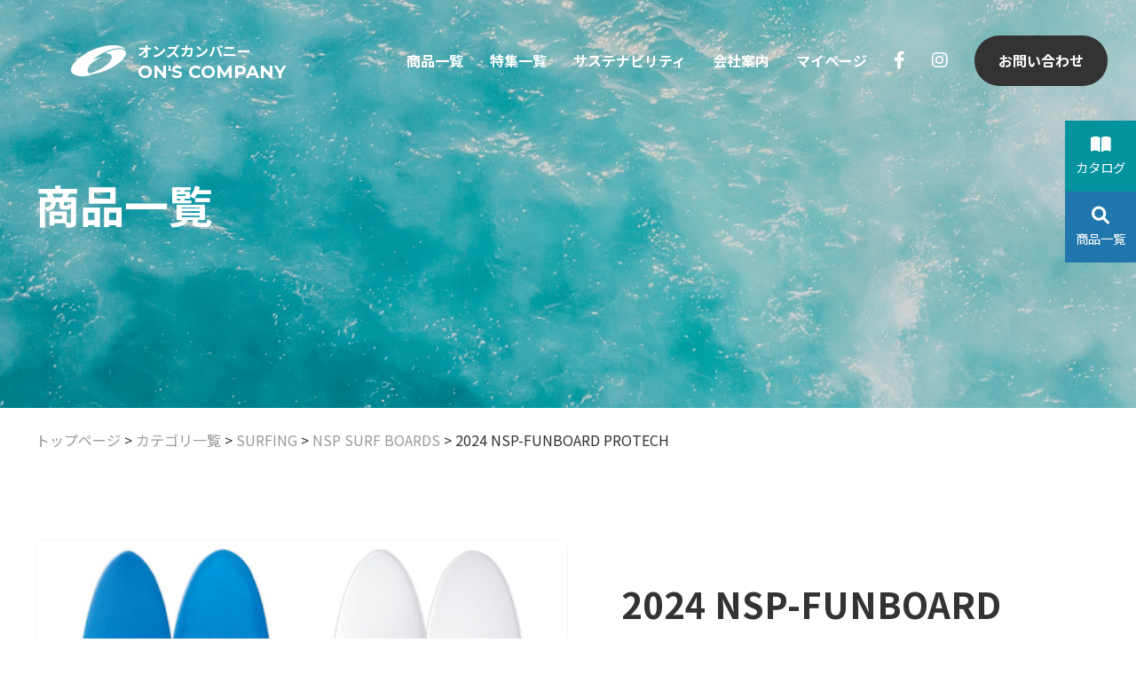

--- FILE ---
content_type: text/html
request_url: https://www.on-s.jp/product/detail.php?c=92&cat=surfing&t=3
body_size: 52092
content:
<!--
NSP SURF BOARDS
-->
<!DOCTYPE html>  <html lang="ja" dir="ltr">  <head prefix="og: http://ogp.me/ns# fb: http://ogp.me/ns/fb# article: http://ogp.me/ns/article#">  <meta charset="UTF-8">  <meta http-equiv="Content-Type" content="text/html; charset=UTF-8" />  <meta http-equiv="X-UA-Compatible" content="IE=edge,chrome=1">  <meta name="viewport" content="width=device-width">  <meta name="format-detection" content="telephone=no">  <meta name="description" content="">  <meta name="keywords" content="">  <title>2024 NSP-FUNBOARD PROTECH - 商品一覧 - 御前崎市のマリン用品の企画・輸入販売 オンズカンパニー ON's Company</title>  <meta http-equiv="Content-Script-Type" content="text/javascript" />  <meta http-equiv="Content-Style-Type" content="text/css" />  <link rel="preconnect" href="https://fonts.googleapis.com">  <link rel="preconnect" href="https://fonts.gstatic.com" crossorigin>  <link href="https://fonts.googleapis.com/css2?family=Montserrat:wght@600;700&family=Noto+Sans+JP:wght@400;700&family=Work+Sans:wght@600&display=swap" rel="stylesheet">  <link rel ="stylesheet" href="https://cdnjs.cloudflare.com/ajax/libs/font-awesome/6.1.1/css/all.min.css">  <link rel="stylesheet" type="text/css" href="../_css/import2.css" media="all">  <script type="text/javascript" src="../_js/common.js?v=1"></script>  <meta property="og:title" content="商品一覧" />  <meta property="og:type" content="article" />  <meta property="og:description" content="" />  <meta property="og:url" content="https://www.on-s.jp/product/index.html" />  <meta property="og:image" content="https://www.on-s.jp/fc.img/mimg_s2.jpg" />  <meta property="og:site_name" content="御前崎市のマリン用品の企画・輸入販売 オンズカンパニー ON's Company" />  <meta name="twitter:card" content="summary" />    <!-- Google Tag Manager -->  <script>(function(w,d,s,l,i){w[l]=w[l]||[];w[l].push({'gtm.start':
new Date().getTime(),event:'gtm.js'});var f=d.getElementsByTagName(s)[0],
j=d.createElement(s),dl=l!='dataLayer'?'&l='+l:'';j.async=true;j.src=
'https://www.googletagmanager.com/gtm.js?id='+i+dl;f.parentNode.insertBefore(j,f);
})(window,document,'script','dataLayer','GTM-5BJ57LX');</script>  <!-- End Google Tag Manager -->  </head>    <body id="c_2" class="base">  <!-- Google Tag Manager (noscript) -->  <noscript><iframe src="https://www.googletagmanager.com/ns.html?id=GTM-5BJ57LX"  height="0" width="0" style="display:none;visibility:hidden"></iframe></noscript>  <!-- End Google Tag Manager (noscript) -->    <div id="wrp">  <div id="wrp_cate">  <div id="wrp_hdr">  <header id="hdr">  <h1 class="logo"><a href="../"><span class="logo_img"></span><ruby><rt>オンズカンパニー</rt><span class="eng">ON'S COMPANY</span></ruby></a></h1>  <ul class="hdr_nav">  <li><a href="../category/">商品一覧</a></li>  <li><a href="../feature/">特集一覧</a></li>  <li><a href="../sustainability/">サステナビリティ</a></li>  <!--<li><a href="../shop_list/">取扱店舗一覧</a></li>-->  <li><a href="../company/">会社案内</a></li>  <li><a href="../mypage/">マイページ</a></li>  <li><a href="https://www.facebook.com/people/ONs-Company/100023594835668/" target="_blank"><i class="fa-brands fa-facebook-f"></i></a></li>  <li><a href="https://www.instagram.com/onscompany/" target="_blank"><i class="fa-brands fa-instagram"></i></a></li>  <li class="contact"><a href="../contact/">お問い合わせ</a></li>  </ul>  <div id="btn_menu" class="menu_trigger">  <a href="javascript:void(0);">  <span class="brdr"></span>  <span class="brdr"></span>  <span class="brdr"></span>  <span class="txt">MENU</span>  </a>  </div><!-- /btn_menu -->  </header>  <nav id="sp_menu">  <div class="toggle_menu">  <div class="inr_toggle_menu">  <ul><li><a href="../">トップ</a></li> <li><a href="../category/">カテゴリ一覧</a></li> <li><a href="../catalog/">商品カタログ</a></li> <li><a href="../feature/">特集一覧</a><ul class="sub invisible sub_cat_level2" id="menu_4"> <li><a href="../feature/">特集一覧</a></li> <li><a href="../feature/windsurfing.html">ウインドサーフィンとは？</a></li> <li><a href="../feature/surfing.html">サーフィンとは？</a></li> <li><a href="../feature/sup.html">SUPとは？</a></li> <li><a href="../feature/foil.html">フォイルとは？</a></li> <li><a href="../feature/electric.html">エレクトリックとは？</a></li> </ul> </li> <li><a href="../sustainability/">サステナビリティ</a><ul class="sub invisible sub_cat_level2" id="menu_5"> <li><a href="../sustainability/">サステナビリティ</a></li> <li><a href="../sustainability/message.html">理念・メッセージ</a></li> <li><a href="../sustainability/contribution.html">地域社会への貢献</a></li> <li><a href="../sustainability/obsession.html">商品のこだわり</a></li> </ul> </li> <li><a href="../company/">会社案内</a></li> <li><a href="../terms/">利用規約</a></li> <li><a href="../privacy_policy/">プライバシーポリシー</a></li> <li><a href="../commerce/">特定商取引法に関する表記</a></li> <li><a href="../contact/">お問い合わせ</a></li> </ul>  </div>  </div>  </nav><!-- /sp_menu -->  </div><!-- /wrp_hdr -->    <div id="wrp_gnav">  <nav id="gnav">  <ul>  <li class="bg_green"><a href="../catalog/"><i class="fa-solid fa-book-open"></i>カタログ</a></li>  <li class="bg_blue2"><a href="../category/"><i class="fa-solid fa-magnifying-glass"></i>商品一覧</a></li>  </ul>  </nav>  </div>  <!-- /wrp_gnav -->    <div id="main">  <h2>商品一覧</h2>  </div>    </div><!-- /wrp_main -->    <div id="wrp_cnt">  <div id="path"><a href="../">トップページ</a> &gt; <a href="../category">カテゴリ一覧</a> &gt; <a href="../category/surfing.html">SURFING</a> &gt; <a href="index.php?cat=surfing&t=3">NSP SURF BOARDS</a> &gt; 2024 NSP-FUNBOARD PROTECH</div>  <div id="cnt_sys"><style>
	@import "http://www.on-s.jp/./assets/css/font-awesome.min.css";
</style>

<div id="ClmnBlk" class="ClmnDtl">

<div id="ClmnMcnt" class="ClmnDtlCont">

<article id="main" class="clm flex_box">
<div class="ClmnTop">
<div class="img"><img src="https://www.on-s.jp/./upload/product/92/mainimage.jpg" alt="2024 NSP-FUNBOARD PROTECH"></div><!--/メイン写真/-->
</div>

<div class="desc">
<h2>2024 NSP-FUNBOARD PROTECH</h2><tag id="seltag" style="display: none;">NSP SURF BOARDS</tag>
<!--<div class="date">2023/05/10</div>--><!--/更新日ー/-->
<!--
<div class="heart">
  <a href="#" id="goodup" style="color: #f59cbf" gc="92" title="いいね！" data="."><i class="fa fa-heart-o"></i></a>
  <span id="goodnum" style="color: #f59cbf">0</span>
</div>
-->
<!--/ハート/-->
<div class="tag"><span><a href="index.php?t=30&cat=surfing">NSP FUN BOARDS</a></span><span><a href="index.php?t=38&cat=surfing">NSP PROTECH</a></span><span><a href="index.php?t=3&cat=surfing">NSP SURF BOARDS</a></span><span><a href="index.php?t=34&cat=surfing">SURF BOARDS</a></span><span><a href="index.php?t=13&cat=surfing">SURFING</a></span></div><!--/イベントタグ/-->
<div class="txt"><p><strong>2024 FUNBOARD PROTECH</strong></p>
<p>Paddles easily and catches waves early gets you up and riding more often. The NSP Funboard is a classic mid-length Malibu and our most popular shape ever. The NSP Funboard is the clear &ldquo;next-step&rdquo; board for surfers looking to downsize, and an overall great board to have for all kinds of conditions.</p>
<p>&bull; Newly designed reinforced carbon tail patch helps tune the tail flex, mimicking the flex patterns of pro customs.<br />&bull; A stunning combination of fantastic value, durability, and performance, the Funboard is one of the most popular boards in the NSP range for progressing skills.<br />&bull; Semi-rounded nose with low entry rocker design puts more volume up front to give more paddle power to catch waves early and easily.<br />&bull; Domed deck profile allows a forgiving but sensitive rail feel while the rounded pintail is pulled in, adding control in bottom turns and cutbacks.<br />&bull; Concave bottom creates a fast water transition through to the tail, providing balance and control in a wide range of conditions.</p>
<p>EPSフォームをカスタムラミネートで仕上げ、耐久力とカスタムボードの乗り味を兼ねそろえたEPSサーフボード。<br />Marcie O'Neillが手掛けるシェイプはビギナーからエキスパートまで全てのレベルのサーファーが満足できるデザインとなっている。<br />NSPラインナップでもっともリーズナブルな価格帯も魅力だ。</p></div><!--/本文/-->
</div><!--/desc-->

</article><!--/flex_box-->

<div class="ClmnIndex">
	<h3><span class="en">INDEX</span></h3>
	<ul>
		<li><a href="https://www.on-s.jp/./product/detail.php?c=92#sub1">1.　FEATURES</a></li>
		<li><a href="https://www.on-s.jp/./product/detail.php?c=92#sub2">2.紹介動画</a></li>
		<li><a href="https://www.on-s.jp/./product/detail.php?c=92#sub3">3.SPEC</a></li>
	</ul>
</div>
<!--ClmnIndex-->

<article id="sub1" class="clm"><!--サブコンテンツ-->
<h3>　FEATURES</h3><!--サブコンテンツ／タイトル-->
<p class="sub_txt"><table class="col3" style="width: 100%;">
<tbody>
<tr style="height: 303px;">
<td class="col3_l" style="height: 303px;">
<div class="img expansion"><a href="https://www.on-s.jp/upload/images/product/surfing/23NSP/sub/boards_Protech-Funboard-Protech-blue.jpg" target="_self" rel="lightbox" data-caption=""> <img src="https://www.on-s.jp/upload/images/product/surfing/23NSP/sub/boards_Protech-Funboard-Protech-blue.jpg" alt="NSP PROTECH FUNBOARD" width="100%" height="100%" /></a></div>
</td>
<td class="col3_l" style="height: 303px;">
<div class="img expansion"><a href="https://www.on-s.jp/upload/images/product/surfing/23NSP/sub/boards_Protech-Funboard-Protech-white.jpg" target="_self" rel="lightbox" data-caption=""> <img src="https://www.on-s.jp/upload/images/product/surfing/23NSP/sub/boards_Protech-Funboard-Protech-white.jpg" alt="NSP PROTECH FUNBOARD" width="100%" height="100%" /></a></div>
</td>
<td class="col3_l" style="height: 303px;">
<div class="img expansion"><a href="https://www.on-s.jp/upload/images/product/surfing/23NSP/sub/Fin_Fish-Protech.jpg" target="_self" rel="lightbox" data-caption=""> <img src="https://www.on-s.jp/upload/images/product/surfing/23NSP/sub/Fin_Fish-Protech.jpg" alt="NSP PROTECH FUNBOARD" width="100%" height="100%" /></a></div>
</td>
</tr>
</tbody>
</table>
<table class="col3" style="width: 100%;">
<tbody>
<tr style="height: 303px;">
<td class="col3_l" style="height: 303px;">
<div class="img expansion"><a href="https://www.on-s.jp/upload/images/product/surfing/23NSP/sub/profile_Funboard-Protech.jpg" target="_self" rel="lightbox" data-caption=""> <img src="https://www.on-s.jp/upload/images/product/surfing/23NSP/sub/profile_Funboard-Protech.jpg" alt="NSP PROTECH FUNBOARD" width="100%" height="100%" /></a></div>
</td>
<td class="col3_l" style="height: 303px;">
<div class="img expansion"><a href="https://www.on-s.jp/upload/images/product/surfing/23NSP/sub/technology_protech.png" target="_self" rel="lightbox" data-caption=""> <img src="https://www.on-s.jp/upload/images/product/surfing/23NSP/sub/technology_protech.png" alt="NSP PROTECH TECHNOLOGY" width="100%" height="100%" /></a></div>
</td>
<td class="col3_m" style="height: 303px;">&nbsp;</td>
</tr>
</tbody>
</table></p><!--サブコンテンツ／本文-->
</article><!-- /clm-->
<article id="sub2" class="clm"><!--サブコンテンツ-->
<h3>紹介動画</h3><!--サブコンテンツ／タイトル-->
<p class="sub_txt"><p><iframe src="https://www.youtube.com/embed/DJGSf0VAppc" width="100%" height="560px" allowfullscreen="allowfullscreen"></iframe></p></p><!--サブコンテンツ／本文-->
</article><!-- /clm-->
<article id="sub3" class="clm"><!--サブコンテンツ-->
<h3>SPEC</h3><!--サブコンテンツ／タイトル-->
<p class="sub_txt"><table class="table_scroll" summary="" width="100%">
<tbody>
<tr>
<td>
<div class="js-scrollable scroll-hint is-scrollable is-right-scrollable" style="position: relative; overflow: auto;">
<table class="table_custom2 custom_list list2" style="width: 100%; border-spacing: 1px; border-width: 0px; border-collapse: separate; background-color: #d4e0e2;" border="0" summary="テーブル" cellspacing="1" cellpadding="10">
<tbody>
<tr class="head">
<td style="background-color: #eeeeee; color: #333333; vertical-align: middle; text-align: center; width: 10%;" align="center" valign="middle"><strong>White Tint</strong></td>
<td style="background-color: #eeeeee; color: #333333; vertical-align: middle; text-align: center; width: 10%;" align="center" valign="middle"><strong>Navy Tint</strong></td>
<td style="background-color: #eeeeee; color: #333333; vertical-align: middle; text-align: center; width: 10%;" valign="middle"><strong>モデル</strong></td>
<td style="background-color: #eeeeee; color: #333333; vertical-align: middle; text-align: center; width: 10%;" valign="middle"><strong>Width</strong></td>
<td style="background-color: #eeeeee; color: #333333; vertical-align: middle; text-align: center; width: 10%;" align="center" valign="middle"><strong>Thick.</strong></td>
<td style="background-color: #eeeeee; color: #333333; vertical-align: middle; text-align: center; width: 10%;" align="center" valign="middle"><strong>Vol.</strong></td>
<td style="background-color: #eeeeee; color: #333333; vertical-align: middle; text-align: center; width: 10%;" align="center" valign="middle"><strong>Weight</strong></td>
<td style="background-color: #eeeeee; color: #333333; vertical-align: middle; text-align: center; width: 10%;" align="center" valign="middle"><strong>Fin<br /></strong></td>
<td style="background-color: #eeeeee; color: #333333; vertical-align: middle; text-align: center; width: 10%;" align="center" valign="middle"><strong>本体価格</strong></td>
<td style="background-color: #eeeeee; color: #333333; vertical-align: middle; text-align: center; width: 10%;" align="center" valign="middle"><strong>税込価格</strong></td>
</tr>
<tr>
<td style="background-color: #ffffff; vertical-align: middle; text-align: center; width: 10%;" valign="middle">23NSP0300</td>
<td style="background-color: #ffffff; vertical-align: middle; text-align: center; width: 10%;" valign="middle">23NSP0301</td>
<td style="background-color: #ffffff; vertical-align: middle; text-align: center; width: 10%;" valign="middle">FUNBOARD 6&rsquo;8&rdquo;</td>
<td style="background-color: #ffffff; vertical-align: middle; text-align: center; width: 10%;" valign="middle">21&rdquo;</td>
<td style="background-color: #ffffff; vertical-align: middle; text-align: center; width: 10%;" valign="middle">2 5/8&rdquo;</td>
<td style="background-color: #ffffff; vertical-align: middle; text-align: center; width: 10%;" valign="middle">42.1L</td>
<td style="background-color: #ffffff; vertical-align: middle; text-align: center; width: 10%;" valign="middle">3.52kg</td>
<td style="background-color: #ffffff; vertical-align: middle; text-align: center; width: 10%;" valign="middle">3 x FTU Fin</td>
<td style="background-color: #ffffff; vertical-align: middle; text-align: center; width: 10%;" valign="middle">￥70,000</td>
<td style="background-color: #ffffff; vertical-align: middle; text-align: center; width: 10%;" valign="middle">&yen;77,000</td>
</tr>
<tr>
<td style="background-color: #ffffff; vertical-align: middle; text-align: center; width: 10%;" valign="middle">23NSP0302</td>
<td style="background-color: #ffffff; vertical-align: middle; text-align: center; width: 10%;" valign="middle">23NSP0303</td>
<td style="background-color: #ffffff; vertical-align: middle; text-align: center; width: 10%;" valign="middle">FUNBOARD 7&rsquo;2&rdquo;</td>
<td style="background-color: #ffffff; vertical-align: middle; text-align: center; width: 10%;" valign="middle">21 1/2&rdquo;</td>
<td style="background-color: #ffffff; vertical-align: middle; text-align: center; width: 10%;" valign="middle">2 3/4&rdquo;</td>
<td style="background-color: #ffffff; vertical-align: middle; text-align: center; width: 10%;" valign="middle">49.0L</td>
<td style="background-color: #ffffff; vertical-align: middle; text-align: center; width: 10%;" valign="middle">3.88kg</td>
<td style="background-color: #ffffff; vertical-align: middle; text-align: center; width: 10%;" valign="middle">3 x FTU Fin</td>
<td style="background-color: #ffffff; vertical-align: middle; text-align: center; width: 10%;" valign="middle">￥71,000</td>
<td style="background-color: #ffffff; vertical-align: middle; text-align: center; width: 10%;" valign="middle">&yen;78,100</td>
</tr>
<tr>
<td style="background-color: #ffffff; vertical-align: middle; text-align: center; width: 10%;" valign="middle">23NSP0304</td>
<td style="background-color: #ffffff; vertical-align: middle; text-align: center; width: 10%;" valign="middle">23NSP0305</td>
<td style="background-color: #ffffff; vertical-align: middle; text-align: center; width: 10%;" valign="middle">FUNBOARD 7&rsquo;6&rdquo;</td>
<td style="background-color: #ffffff; vertical-align: middle; text-align: center; width: 10%;" valign="middle">21 3/4&rdquo;</td>
<td style="background-color: #ffffff; vertical-align: middle; text-align: center; width: 10%;" valign="middle">2 7/8&rdquo;</td>
<td style="background-color: #ffffff; vertical-align: middle; text-align: center; width: 10%;" valign="middle">54.4L</td>
<td style="background-color: #ffffff; vertical-align: middle; text-align: center; width: 10%;" valign="middle">4.12kg</td>
<td style="background-color: #ffffff; vertical-align: middle; text-align: center; width: 10%;" valign="middle">3 x FTU Fin</td>
<td style="background-color: #ffffff; vertical-align: middle; text-align: center; width: 10%;" valign="middle">￥72,000</td>
<td style="background-color: #ffffff; vertical-align: middle; text-align: center; width: 10%;" valign="middle">&yen;79,200</td>
</tr>
</tbody>
</table>
</div>
</td>
</tr>
</tbody>
</table>
<div class="scroll-hint-icon-wrap" data-target="scrollable-icon">
<div class="scroll-hint-text">スクロールできます</div>
</div></p><!--サブコンテンツ／本文-->
</article><!-- /clm-->

<!--
<div id="ColumnShare">
<div class="sns_link">
	<ul class="clearfix">
		<li class="twitter"><a target="blank" href="http://twitter.com/intent/tweet?url=https://www.on-s.jp/./product/detail.php?c=92&text=2024 NSP-FUNBOARD PROTECH&tw_p=tweetbutton" onclick="window.open(this.href, 'tweetwindow', 'width=550, height=450,personalbar=0,toolbar=0,scrollbars=1,resizable=1'); return false;">
			<i class="icn_tw"></i><span class="text">ツイート</span>
		</a></li>
		<li class="facebook"><a href="http://www.facebook.com/sharer.php?src=bm&u=https://www.on-s.jp/./product/detail.php?c=92&t=2024 NSP-FUNBOARD PROTECH" onclick="javascript:window.open(this.href, '', 'menubar=no,toolbar=no,resizable=yes,scrollbars=yes,height=300,width=600');return false;">
			<i class="icn_fb"></i><span class="text">シェア</span>
		</a></li>
		<li class="googleplus"><a href="https://timeline.line.me/social-plugin/share?url=https://www.on-s.jp/./product/detail.php?c=92">
			<i class="icn_line"></i><span class="text">Line</span>
		</a></li>
		<li class="hatena"><a href="https://b.hatena.ne.jp/entry/" class="hatena-bookmark-button" data-hatena-bookmark-layout="basic-label-counter" data-hatena-bookmark-lang="ja" title="このエントリーをはてなブックマークに追加">
			<i class="icn_line"></i><span class="text">はてなブックマーク</span>
		</a><script type="text/javascript" src="https://b.st-hatena.com/js/bookmark_button.js" charset="utf-8" async="async"></script></li>
	</ul>
</div>
</div>
-->
<!-- ColumnShare -->

<div class="pageBack">
<!--
	<a href="https://www.on-s.jp/./product/detail.php?c=91" class="backBtn">前の記事</a>
-->
<!--
	<div class="btn"><a href="https://www.on-s.jp/./product/" class="listBtn">一覧へ戻る</a></div>
-->	
<!--
	<a href="https://www.on-s.jp/./product/detail.php?c=93" class="nextBtn">次の記事</a>
-->
</div><!-- /pageBack -->

<!-- keywords & description -->
<div id="FP_BASE_CODE" style="display: none;">
  <keywords></keywords>
  <description></description>
</div>

</div><!-- /clmnMcnt -->

<div id="ClmnSub">
<div class="inner">
<!--
	<div class="menuLst">
	<h3 class="title"><span>新着商品</span></h3>
		<ul>
			<li><a href="https://www.on-s.jp/./product/detail.php?c=499">
				<div class="pht"><img src ="https://www.on-s.jp/./upload/product/499/small_mainimage.jpg" /></div>
				<div class="txt"><p class="data">2025.03.01</p><p class="ttl">KT Wing Astro</p></div>
			</a></li>
			<li><a href="https://www.on-s.jp/./product/detail.php?c=490">
				<div class="pht"><img src ="https://www.on-s.jp/./upload/product/490/small_mainimage.jpg" /></div>
				<div class="txt"><p class="data">2025.03.01</p><p class="ttl">KT Super K 2 Pro Carbon</p></div>
			</a></li>
			<li><a href="https://www.on-s.jp/./product/detail.php?c=489">
				<div class="pht"><img src ="https://www.on-s.jp/./upload/product/489/small_mainimage.jpg" /></div>
				<div class="txt"><p class="data">2025.03.01</p><p class="ttl">KT Super K 2 Carbon</p></div>
			</a></li>
			<li><a href="https://www.on-s.jp/./product/detail.php?c=488">
				<div class="pht"><img src ="https://www.on-s.jp/./upload/product/488/small_mainimage.jpg" /></div>
				<div class="txt"><p class="data">2025.03.01</p><p class="ttl">KT Ginxu Dragonfly 3 Carbon</p></div>
			</a></li>
		</ul>
	</div>
-->

	<div class="menuLst">
	<h3 class="title"><span>おすすめ商品</span></h3>
		<ul>
			<li><a href="https://www.on-s.jp/./product/detail.php?c=499">
				<div class="pht"><img src ="https://www.on-s.jp/./upload/product/499/small_mainimage.jpg" /></div>
				<div class="txt"><p class="data">2025.03.01</p><p class="ttl">KT Wing Astro</p></div>
			</a></li>
			<li><a href="https://www.on-s.jp/./product/detail.php?c=489">
				<div class="pht"><img src ="https://www.on-s.jp/./upload/product/489/small_mainimage.jpg" /></div>
				<div class="txt"><p class="data">2025.03.01</p><p class="ttl">KT Super K 2 Carbon</p></div>
			</a></li>
			<li><a href="https://www.on-s.jp/./product/detail.php?c=455">
				<div class="pht"><img src ="https://www.on-s.jp/./upload/product/455/small_mainimage.jpg" /></div>
				<div class="txt"><p class="data">2024.05.30</p><p class="ttl">2025 TIMMY PATTERSON-SYNTHETIC 84&rsquo; </p></div>
			</a></li>
			<li><a href="https://www.on-s.jp/./product/detail.php?c=454">
				<div class="pht"><img src ="https://www.on-s.jp/./upload/product/454/small_mainimage.jpg" /></div>
				<div class="txt"><p class="data">2024.05.30</p><p class="ttl">2025 TIMMY PATTERSON-GAS PEDAL</p></div>
			</a></li>
			<li><a href="https://www.on-s.jp/./product/detail.php?c=453">
				<div class="pht"><img src ="https://www.on-s.jp/./upload/product/453/small_mainimage.jpg" /></div>
				<div class="txt"><p class="data">2024.05.30</p><p class="ttl">2025 TIMMY PATTERSON-BLUE FIN</p></div>
			</a></li>
			<li><a href="https://www.on-s.jp/./product/detail.php?c=452">
				<div class="pht"><img src ="https://www.on-s.jp/./upload/product/452/small_mainimage.jpg" /></div>
				<div class="txt"><p class="data">2024.05.30</p><p class="ttl">2025 TIMMY PATTERSON-DEVIL FISH </p></div>
			</a></li>
			<li><a href="https://www.on-s.jp/./product/detail.php?c=500">
				<div class="pht"><img src ="https://www.on-s.jp/./upload/product/500/small_mainimage.jpg" /></div>
				<div class="txt"><p class="data">2024.05.10</p><p class="ttl">2026 NSP INFLATABLE RACE PERFORMANCE RACE</p></div>
			</a></li>
			<li><a href="https://www.on-s.jp/./product/detail.php?c=406">
				<div class="pht"><img src ="https://www.on-s.jp/./upload/product/406/small_mainimage.jpg" /></div>
				<div class="txt"><p class="data">2024.05.10</p><p class="ttl">NSP ELEMENTS OMNI </p></div>
			</a></li>
		</ul>
	</div>

	<div class="menuLst">
	<div class="flex_box">
	<h3 class="title"><span>関連キーワード</span></h3>
	<div class="btn_maru"><a href="https://www.on-s.jp/./product/?t=ALL">VIEW ALL<span class="unnamed"></span></a></div>
	</div>
		<ul class="menu catelist">
			<li><a href="https://www.on-s.jp/./product/?t=14"><span>WINDSURFING</span></a></li>
			<li><a href="https://www.on-s.jp/./product/?t=13"><span>SURFING</span></a></li>
			<li><a href="https://www.on-s.jp/./product/?t=15"><span>SUP</span></a></li>
			<li><a href="https://www.on-s.jp/./product/?t=16"><span>FOIL</span></a></li>
			<li><a href="https://www.on-s.jp/./product/?t=17"><span>WING</span></a></li>
			<li><a href="https://www.on-s.jp/./product/?t=18"><span>JUNIOR</span></a></li>
			<li><a href="https://www.on-s.jp/./product/?t=52"><span>ACCESSORIES</span></a></li>
			<li><a href="https://www.on-s.jp/./product/?t=7"><span>アクセサリー</span></a></li>
			<li><a href="https://www.on-s.jp/./product/?t=55"><span>ON&#039;sオリジナル</span></a></li>
			<li><a href="https://www.on-s.jp/./product/?t=34"><span>SURF BOARDS</span></a></li>
			<li><a href="https://www.on-s.jp/./product/?t=75"><span>SUP BOARDS</span></a></li>
			<li><a href="https://www.on-s.jp/./product/?t=92"><span>FOIL BOARDS</span></a></li>
			<li><a href="https://www.on-s.jp/./product/?t=151"><span>WINDSURF ACCESSORIES</span></a></li>
			<li><a href="https://www.on-s.jp/./product/?t=134"><span>NSP SUP</span></a></li>
			<li><a href="https://www.on-s.jp/./product/?t=128"><span>NSP FOIL</span></a></li>
			<li><a href="https://www.on-s.jp/./product/?t=95"><span>NSP WING</span></a></li>
			<li><a href="https://www.on-s.jp/./product/?t=20"><span>SURFTECH</span></a></li>
			<li><a href="https://www.on-s.jp/./product/?t=205"><span>TIMMY PATTERSON</span></a></li>
			<li><a href="https://www.on-s.jp/./product/?t=21"><span>AIPA</span></a></li>
			<li><a href="https://www.on-s.jp/./product/?t=22"><span>GERRY LOPEZ</span></a></li>
			<li><a href="https://www.on-s.jp/./product/?t=23"><span>WALDEN</span></a></li>
			<li><a href="https://www.on-s.jp/./product/?t=24"><span>DONALD TAKAYAMA</span></a></li>
			<li><a href="https://www.on-s.jp/./product/?t=26"><span>MISFIT</span></a></li>
			<li><a href="https://www.on-s.jp/./product/?t=27"><span>ROGER HINDE</span></a></li>
			<li><a href="https://www.on-s.jp/./product/?t=206"><span>WAYNE RICH</span></a></li>
			<li><a href="https://www.on-s.jp/./product/?t=44"><span>Carl Schaper</span></a></li>
			<li><a href="https://www.on-s.jp/./product/?t=3"><span>NSP SURF BOARDS</span></a></li>
			<li><a href="https://www.on-s.jp/./product/?t=37"><span>NSP CSE</span></a></li>
			<li><a href="https://www.on-s.jp/./product/?t=69"><span>NSP SHAPERS UNION</span></a></li>
			<li><a href="https://www.on-s.jp/./product/?t=36"><span>NSP PU</span></a></li>
			<li><a href="https://www.on-s.jp/./product/?t=38"><span>NSP PROTECH</span></a></li>
			<li><a href="https://www.on-s.jp/./product/?t=261"><span>NSP CI-17</span></a></li>
			<li><a href="https://www.on-s.jp/./product/?t=39"><span>NSP ELEMENTS SURF</span></a></li>
			<li><a href="https://www.on-s.jp/./product/?t=40"><span>NSP P2 SOFT SURF</span></a></li>
			<li><a href="https://www.on-s.jp/./product/?t=41"><span>NSP TEACHER&rsquo;S PET</span></a></li>
			<li><a href="https://www.on-s.jp/./product/?t=42"><span>NSP SUNDOWNER</span></a></li>
			<li><a href="https://www.on-s.jp/./product/?t=28"><span>NSP SHORT BOARDS</span></a></li>
			<li><a href="https://www.on-s.jp/./product/?t=29"><span>NSP FISH/TWIN</span></a></li>
			<li><a href="https://www.on-s.jp/./product/?t=30"><span>NSP FUN BOARDS</span></a></li>
			<li><a href="https://www.on-s.jp/./product/?t=31"><span>NSP LONG BOARDS</span></a></li>
			<li><a href="https://www.on-s.jp/./product/?t=32"><span>NSP SOFT BOARDS</span></a></li>
			<li><a href="https://www.on-s.jp/./product/?t=86"><span>NSP SURF SCHOOL/RENTAL BOARDS</span></a></li>
			<li><a href="https://www.on-s.jp/./product/?t=81"><span>NSP WAVE SUP</span></a></li>
			<li><a href="https://www.on-s.jp/./product/?t=77"><span>NSP RACE BOARDS</span></a></li>
			<li><a href="https://www.on-s.jp/./product/?t=204"><span>NSP OMNI</span></a></li>
			<li><a href="https://www.on-s.jp/./product/?t=78"><span>NSP ELEMENTS SUP</span></a></li>
			<li><a href="https://www.on-s.jp/./product/?t=87"><span>NSP P2 SUP</span></a></li>
			<li><a href="https://www.on-s.jp/./product/?t=59"><span>NSP RACE</span></a></li>
			<li><a href="https://www.on-s.jp/./product/?t=89"><span>NSP HIT</span></a></li>
			<li><a href="https://www.on-s.jp/./product/?t=80"><span>NSP SLX FLAX</span></a></li>
			<li><a href="https://www.on-s.jp/./product/?t=79"><span>NSP CFX SUP</span></a></li>
			<li><a href="https://www.on-s.jp/./product/?t=67"><span>NSP COCO MAT</span></a></li>
			<li><a href="https://www.on-s.jp/./product/?t=76"><span>NSP INFLATABLE</span></a></li>
			<li><a href="https://www.on-s.jp/./product/?t=141"><span>INFLATABLE SUP</span></a></li>
			<li><a href="https://www.on-s.jp/./product/?t=161"><span>NSP FOIL BOARDS</span></a></li>
			<li><a href="https://www.on-s.jp/./product/?t=82"><span>FLATWATER SUP</span></a></li>
			<li><a href="https://www.on-s.jp/./product/?t=85"><span>YOGA/FITNESS SUP</span></a></li>
			<li><a href="https://www.on-s.jp/./product/?t=83"><span>CRUISE SUP</span></a></li>
			<li><a href="https://www.on-s.jp/./product/?t=84"><span>ALLROUNDER SUP</span></a></li>
			<li><a href="https://www.on-s.jp/./product/?t=88"><span>TOURING SUP</span></a></li>
			<li><a href="https://www.on-s.jp/./product/?t=140"><span>SUP RENTAL BOARDS</span></a></li>
			<li><a href="https://www.on-s.jp/./product/?t=139"><span>SUP SCHOOL BOARDS</span></a></li>
			<li><a href="https://www.on-s.jp/./product/?t=280"><span>NSP PADDLE</span></a></li>
			<li><a href="https://www.on-s.jp/./product/?t=70"><span>PADDLE</span></a></li>
			<li><a href="https://www.on-s.jp/./product/?t=104"><span>SUP FOIL</span></a></li>
			<li><a href="https://www.on-s.jp/./product/?t=91"><span>SURF FOIL</span></a></li>
			<li><a href="https://www.on-s.jp/./product/?t=93"><span>WING FOIL</span></a></li>
			<li><a href="https://www.on-s.jp/./product/?t=94"><span>SLX CARBON</span></a></li>
			<li><a href="https://www.on-s.jp/./product/?t=125"><span>PRONE FOIL</span></a></li>
			<li><a href="https://www.on-s.jp/./product/?t=102"><span>AIRWING</span></a></li>
			<li><a href="https://www.on-s.jp/./product/?t=90"><span>SUP/WING FOIL</span></a></li>
			<li><a href="https://www.on-s.jp/./product/?t=99"><span>AIRWAVE</span></a></li>
			<li><a href="https://www.on-s.jp/./product/?t=130"><span>FUSELAGE</span></a></li>
			<li><a href="https://www.on-s.jp/./product/?t=47"><span>ボードバッグ</span></a></li>
			<li><a href="https://www.on-s.jp/./product/?t=56"><span>ボードカバー</span></a></li>
			<li><a href="https://www.on-s.jp/./product/?t=233"><span>ON&#039;s ボードバッグ</span></a></li>
			<li><a href="https://www.on-s.jp/./product/?t=45"><span>BOARD BAG</span></a></li>
			<li><a href="https://www.on-s.jp/./product/?t=131"><span>FOIL BAG</span></a></li>
			<li><a href="https://www.on-s.jp/./product/?t=71"><span>PADDLE CASE</span></a></li>
			<li><a href="https://www.on-s.jp/./product/?t=132"><span>MAST</span></a></li>
			<li><a href="https://www.on-s.jp/./product/?t=49"><span>リシュ</span></a></li>
			<li><a href="https://www.on-s.jp/./product/?t=48"><span>LEASH</span></a></li>
			<li><a href="https://www.on-s.jp/./product/?t=51"><span>ウエストベルト</span></a></li>
			<li><a href="https://www.on-s.jp/./product/?t=50"><span>WAIST BELT</span></a></li>
			<li><a href="https://www.on-s.jp/./product/?t=60"><span>SCREW</span></a></li>
			<li><a href="https://www.on-s.jp/./product/?t=68"><span>スクリュー</span></a></li>
			<li><a href="https://www.on-s.jp/./product/?t=66"><span>WASHER</span></a></li>
			<li><a href="https://www.on-s.jp/./product/?t=6"><span>FINS</span></a></li>
			<li><a href="https://www.on-s.jp/./product/?t=61"><span>FCS FINS</span></a></li>
			<li><a href="https://www.on-s.jp/./product/?t=65"><span>SIDE FINS</span></a></li>
			<li><a href="https://www.on-s.jp/./product/?t=62"><span>FTU FINS</span></a></li>
			<li><a href="https://www.on-s.jp/./product/?t=63"><span>SUP RACE FINS</span></a></li>
			<li><a href="https://www.on-s.jp/./product/?t=64"><span>CENTER FINS</span></a></li>
			<li><a href="https://www.on-s.jp/./product/?t=100"><span>MFC</span></a></li>
			<li><a href="https://www.on-s.jp/./product/?t=106"><span>DECK PAD</span></a></li>
			<li><a href="https://www.on-s.jp/./product/?t=110"><span>SPARK</span></a></li>
			<li><a href="https://www.on-s.jp/./product/?t=113"><span>WING HARNESS</span></a></li>
			<li><a href="https://www.on-s.jp/./product/?t=111"><span>ウイング ハーネス</span></a></li>
			<li><a href="https://www.on-s.jp/./product/?t=114"><span>WING HARNESS LINE</span></a></li>
			<li><a href="https://www.on-s.jp/./product/?t=112"><span>ウイング ハーネスライン</span></a></li>
			<li><a href="https://www.on-s.jp/./product/?t=115"><span>PUMP</span></a></li>
			<li><a href="https://www.on-s.jp/./product/?t=119"><span>CLEAR DECK</span></a></li>
			<li><a href="https://www.on-s.jp/./product/?t=120"><span>RAIL GUARD TAPE</span></a></li>
			<li><a href="https://www.on-s.jp/./product/?t=126"><span>HELMET</span></a></li>
			<li><a href="https://www.on-s.jp/./product/?t=142"><span>SUP SOFT BOARDS</span></a></li>
			<li><a href="https://www.on-s.jp/./product/?t=144"><span>720armour</span></a></li>
			<li><a href="https://www.on-s.jp/./product/?t=145"><span>サングラス</span></a></li>
			<li><a href="https://www.on-s.jp/./product/?t=146"><span>GOODS</span></a></li>
			<li><a href="https://www.on-s.jp/./product/?t=147"><span>MISC</span></a></li>
			<li><a href="https://www.on-s.jp/./product/?t=148"><span>フローティングジャケット</span></a></li>
			<li><a href="https://www.on-s.jp/./product/?t=149"><span>ON&#039;s WEAR</span></a></li>
			<li><a href="https://www.on-s.jp/./product/?t=168"><span>WINDSURF WAVE BOARDS</span></a></li>
			<li><a href="https://www.on-s.jp/./product/?t=169"><span>WINDSURF FREERIDE BOARDS</span></a></li>
			<li><a href="https://www.on-s.jp/./product/?t=170"><span>WINDSURF FREERACE BOARDS</span></a></li>
			<li><a href="https://www.on-s.jp/./product/?t=171"><span>WINDSURF FREESTYLE BOARDS</span></a></li>
			<li><a href="https://www.on-s.jp/./product/?t=173"><span>WINDSURF WAVE SAILS</span></a></li>
			<li><a href="https://www.on-s.jp/./product/?t=174"><span>WINDSURF FREESTYLE SAILS</span></a></li>
			<li><a href="https://www.on-s.jp/./product/?t=175"><span>WINDSURF FREERIDE SAILS</span></a></li>
			<li><a href="https://www.on-s.jp/./product/?t=176"><span>WINDSURF RACE SAILS</span></a></li>
			<li><a href="https://www.on-s.jp/./product/?t=178"><span>WINDSURF SCHOOL SAILS</span></a></li>
			<li><a href="https://www.on-s.jp/./product/?t=181"><span>WINDSURF KIDS</span></a></li>
			<li><a href="https://www.on-s.jp/./product/?t=183"><span>WINDSURF BOARD BAG</span></a></li>
			<li><a href="https://www.on-s.jp/./product/?t=248"><span>WINDSURF SCHOOL BOARDS</span></a></li>
			<li><a href="https://www.on-s.jp/./product/?t=187"><span>JUNIOR WINDSURF SAIL and RIG</span></a></li>
			<li><a href="https://www.on-s.jp/./product/?t=185"><span>JUNIOR WINDSURFING</span></a></li>
			<li><a href="https://www.on-s.jp/./product/?t=186"><span>JUNIOR SURF BOARDS</span></a></li>
			<li><a href="https://www.on-s.jp/./product/?t=184"><span>JUNIOR SUP</span></a></li>
			<li><a href="https://www.on-s.jp/./product/?t=188"><span>JUNIOR PADDOLE</span></a></li>
			<li><a href="https://www.on-s.jp/./product/?t=189"><span>JUNIOR WETSUITS</span></a></li>
			<li><a href="https://www.on-s.jp/./product/?t=190"><span>JUNIOR SUP BOARDS</span></a></li>
			<li><a href="https://www.on-s.jp/./product/?t=191"><span>JUNIOR RACE BOARDS</span></a></li>
			<li><a href="https://www.on-s.jp/./product/?t=192"><span>JUNIOR SURF</span></a></li>
			<li><a href="https://www.on-s.jp/./product/?t=193"><span>NSP JUNIOR SURF</span></a></li>
			<li><a href="https://www.on-s.jp/./product/?t=195"><span>NSP JUNIOR SUP</span></a></li>
			<li><a href="https://www.on-s.jp/./product/?t=256"><span>PRO CARBON</span></a></li>
			<li><a href="https://www.on-s.jp/./product/?t=198"><span>THRUSTERS</span></a></li>
			<li><a href="https://www.on-s.jp/./product/?t=199"><span>NVS</span></a></li>
			<li><a href="https://www.on-s.jp/./product/?t=200"><span>APEX</span></a></li>
			<li><a href="https://www.on-s.jp/./product/?t=201"><span>QUAD FINS</span></a></li>
			<li><a href="https://www.on-s.jp/./product/?t=202"><span>TWIN FINS</span></a></li>
			<li><a href="https://www.on-s.jp/./product/?t=203"><span>SINGLE FIN</span></a></li>
			<li><a href="https://www.on-s.jp/./product/?t=245"><span>5 FINS</span></a></li>
			<li><a href="https://www.on-s.jp/./product/?t=246"><span>TRY FINS</span></a></li>
			<li><a href="https://www.on-s.jp/./product/?t=247"><span>STABILIZER</span></a></li>
			<li><a href="https://www.on-s.jp/./product/?t=208"><span>SPLASH GUARD</span></a></li>
			<li><a href="https://www.on-s.jp/./product/?t=211"><span>GOYA WINDSURFING</span></a></li>
			<li><a href="https://www.on-s.jp/./product/?t=210"><span>GOYA WINDSURF BOARDS</span></a></li>
			<li><a href="https://www.on-s.jp/./product/?t=216"><span>GOYA WAVE BOARDS</span></a></li>
			<li><a href="https://www.on-s.jp/./product/?t=215"><span>GOYA FREERACE BOARDS</span></a></li>
			<li><a href="https://www.on-s.jp/./product/?t=214"><span>GOYA FREERIDE BOARDS</span></a></li>
			<li><a href="https://www.on-s.jp/./product/?t=213"><span>GOYA SCHOOL BOARDS</span></a></li>
			<li><a href="https://www.on-s.jp/./product/?t=234"><span>GOYA WINDSURF SAILS</span></a></li>
			<li><a href="https://www.on-s.jp/./product/?t=235"><span>GOYA WAVE SAILS</span></a></li>
			<li><a href="https://www.on-s.jp/./product/?t=237"><span>GOYA FREERACE SAILS</span></a></li>
			<li><a href="https://www.on-s.jp/./product/?t=238"><span>GOYA FREERIDE SAILS</span></a></li>
			<li><a href="https://www.on-s.jp/./product/?t=239"><span>GOYA SCHOOL SAILS</span></a></li>
			<li><a href="https://www.on-s.jp/./product/?t=240"><span>GOYA BOOM</span></a></li>
			<li><a href="https://www.on-s.jp/./product/?t=229"><span>GOYA MAST</span></a></li>
			<li><a href="https://www.on-s.jp/./product/?t=241"><span>GOYA JOINT</span></a></li>
			<li><a href="https://www.on-s.jp/./product/?t=257"><span>GOYA EXTENSION</span></a></li>
			<li><a href="https://www.on-s.jp/./product/?t=258"><span>GOYA BASE</span></a></li>
			<li><a href="https://www.on-s.jp/./product/?t=260"><span>GOYA UPHAUL LINE</span></a></li>
			<li><a href="https://www.on-s.jp/./product/?t=259"><span>GOYA HARNESS LINE</span></a></li>
			<li><a href="https://www.on-s.jp/./product/?t=228"><span>GOYA WINDSURF ACCESSORIES</span></a></li>
			<li><a href="https://www.on-s.jp/./product/?t=150"><span>RRD WINDSURFING</span></a></li>
			<li><a href="https://www.on-s.jp/./product/?t=166"><span>RRD WINDSURF BOARDS</span></a></li>
			<li><a href="https://www.on-s.jp/./product/?t=223"><span>RRD WAVE BOARDS</span></a></li>
			<li><a href="https://www.on-s.jp/./product/?t=224"><span>RRD FREESTYLE BOARDS</span></a></li>
			<li><a href="https://www.on-s.jp/./product/?t=225"><span>RRD FREERACE BOARDS</span></a></li>
			<li><a href="https://www.on-s.jp/./product/?t=243"><span>RRD RACE BOARDS</span></a></li>
			<li><a href="https://www.on-s.jp/./product/?t=226"><span>RRD FREERIDE BOARDS</span></a></li>
			<li><a href="https://www.on-s.jp/./product/?t=167"><span>RRD WINDSURF SAILS</span></a></li>
			<li><a href="https://www.on-s.jp/./product/?t=221"><span>RRD FREERIDE SAILS</span></a></li>
			<li><a href="https://www.on-s.jp/./product/?t=218"><span>RRD WAVE SAILS</span></a></li>
			<li><a href="https://www.on-s.jp/./product/?t=222"><span>RRD FREESTYLE SAILS</span></a></li>
			<li><a href="https://www.on-s.jp/./product/?t=220"><span>RRD FREERACE SAILS</span></a></li>
			<li><a href="https://www.on-s.jp/./product/?t=219"><span>RRD SCHOOL SAILS</span></a></li>
			<li><a href="https://www.on-s.jp/./product/?t=194"><span>RRD JUNIOR WINDSURFING</span></a></li>
			<li><a href="https://www.on-s.jp/./product/?t=158"><span>RRD WINDSURF ACCESSORIES</span></a></li>
			<li><a href="https://www.on-s.jp/./product/?t=155"><span>RRD BOOM</span></a></li>
			<li><a href="https://www.on-s.jp/./product/?t=156"><span>RRD MAST</span></a></li>
			<li><a href="https://www.on-s.jp/./product/?t=157"><span>RRD EXTENTION</span></a></li>
			<li><a href="https://www.on-s.jp/./product/?t=159"><span>RRD HARNESSES LINE</span></a></li>
			<li><a href="https://www.on-s.jp/./product/?t=153"><span>RRD HARNESSES</span></a></li>
			<li><a href="https://www.on-s.jp/./product/?t=162"><span>RRD FOIL BOARDS</span></a></li>
			<li><a href="https://www.on-s.jp/./product/?t=292"><span>RRD WING FOIL BOARDS</span></a></li>
			<li><a href="https://www.on-s.jp/./product/?t=293"><span>RRD RACE FOIL BOARDS</span></a></li>
			<li><a href="https://www.on-s.jp/./product/?t=249"><span>KT FOILING</span></a></li>
			<li><a href="https://www.on-s.jp/./product/?t=250"><span>KT FOILING BOARDS</span></a></li>
			<li><a href="https://www.on-s.jp/./product/?t=264"><span>KT PERFORMANCE SHORT</span></a></li>
			<li><a href="https://www.on-s.jp/./product/?t=263"><span>KT TRAINER FOILBOARD</span></a></li>
			<li><a href="https://www.on-s.jp/./product/?t=265"><span>KT DOWNWIND FOIL</span></a></li>
			<li><a href="https://www.on-s.jp/./product/?t=266"><span>KT MID LENGTH</span></a></li>
			<li><a href="https://www.on-s.jp/./product/?t=267"><span>KT FRONT and REAR WING</span></a></li>
			<li><a href="https://www.on-s.jp/./product/?t=252"><span>KT FUSELAGE</span></a></li>
			<li><a href="https://www.on-s.jp/./product/?t=251"><span>KT MAST</span></a></li>
			<li><a href="https://www.on-s.jp/./product/?t=253"><span>KT WING</span></a></li>
			<li><a href="https://www.on-s.jp/./product/?t=268"><span>KT PADDLE</span></a></li>
			<li><a href="https://www.on-s.jp/./product/?t=269"><span>KT ACCESSORIES</span></a></li>
			<li><a href="https://www.on-s.jp/./product/?t=105"><span>DOWNWIND FOIL</span></a></li>
			<li><a href="https://www.on-s.jp/./product/?t=270"><span>PERFORMANCE SHORT</span></a></li>
			<li><a href="https://www.on-s.jp/./product/?t=275"><span>MID LENGTH BOARDS</span></a></li>
			<li><a href="https://www.on-s.jp/./product/?t=273"><span>PARAWING FOIL</span></a></li>
			<li><a href="https://www.on-s.jp/./product/?t=276"><span>SURFTECH MID LENGTH BOARDS</span></a></li>
			<li><a href="https://www.on-s.jp/./product/?t=277"><span>SURFTECH SHORT BOARDS</span></a></li>
			<li><a href="https://www.on-s.jp/./product/?t=278"><span>SURFTECH FISH/TWIN</span></a></li>
			<li><a href="https://www.on-s.jp/./product/?t=279"><span>SURFTECH LONG BOARDS</span></a></li>
			<li><a href="https://www.on-s.jp/./product/?t=283"><span>NSP DOWNWIND FOIL</span></a></li>
			<li><a href="https://www.on-s.jp/./product/?t=284"><span>NSP PERFORMANCE SHORT</span></a></li>
			<li><a href="https://www.on-s.jp/./product/?t=285"><span>NSP MID LENGTH FOIL</span></a></li>
			<li><a href="https://www.on-s.jp/./product/?t=282"><span>NSP INFLATABBLE FOIL</span></a></li>
			<li><a href="https://www.on-s.jp/./product/?t=286"><span>NSP ACCESSORIES</span></a></li>
			<li><a href="https://www.on-s.jp/./product/?t=287"><span>NSP MODULAR</span></a></li>
			<li><a href="https://www.on-s.jp/./product/?t=288"><span>NSP FRONT and REAR WING</span></a></li>
			<li><a href="https://www.on-s.jp/./product/?t=289"><span>NSP FUSELAGE</span></a></li>
			<li><a href="https://www.on-s.jp/./product/?t=290"><span>NSP MAST</span></a></li>
			<li><a href="https://www.on-s.jp/./product/?t=294"><span>BARK</span></a></li>
			<li><a href="https://www.on-s.jp/./product/?t=295"><span>BARK PADDLE BOARDS</span></a></li>
			<li><a href="https://www.on-s.jp/./product/?t=296"><span>RRD FOIL</span></a></li>
			<li><a href="https://www.on-s.jp/./product/?t=297"><span>NSP PROTECH FOIL</span></a></li>
			<li><a href="https://www.on-s.jp/./product/?t=298"><span>RRD WING</span></a></li>
		</ul>
	</div>

	<div class="menuLst">
	<div class="flex_box">
	<h3 class="title"><span>カテゴリ一覧</span></h3>
	<div class="btn_maru"><a href="https://www.on-s.jp/./product/?c=ALL">VIEW ALL<span class="unnamed"></span></a></div>
	</div>
		<ul class="menu catelist">
			<li><a href="https://www.on-s.jp/./product/?c=11"><span>GOYA WINDSURFING</span></a></li>
			<li><a href="https://www.on-s.jp/./product/?c=1"><span>RRD WINDSURFING</span></a></li>
			<li><a href="https://www.on-s.jp/./product/?c=14"><span>RRD FOIL</span></a></li>
			<li><a href="https://www.on-s.jp/./product/?c=13"><span>SURFTECH</span></a></li>
			<li><a href="https://www.on-s.jp/./product/?c=3"><span>NSP SURFING</span></a></li>
			<li><a href="https://www.on-s.jp/./product/?c=4"><span>NSP SUP</span></a></li>
			<li><a href="https://www.on-s.jp/./product/?c=5"><span>NSP FOIL</span></a></li>
			<li><a href="https://www.on-s.jp/./product/?c=12"><span>KT FOILING</span></a></li>
			<li><a href="https://www.on-s.jp/./product/?c=6"><span>WETSUITS</span></a></li>
			<li><a href="https://www.on-s.jp/./product/?c=7"><span>JUNIOR</span></a></li>
			<li><a href="https://www.on-s.jp/./product/?c=8"><span>ACCESSORIES</span></a></li>
			<li><a href="https://www.on-s.jp/./product/?c=10"><span>GOODS・MISC</span></a></li>
		</ul>
	</div>

<!--
	<div class="menuLst">
	<h3 class="title"><span>月間ランキング</span></h3>
		<ul>
			<li><a href="https://www.on-s.jp/./product/detail.php?c=407">
				<div class="pht"><img src ="https://www.on-s.jp/./upload/product/407/small_mainimage.jpg" /></div>
				<div class="txt"><p class="data">2024.01.01</p><p class="ttl">2025 NSP-SURF WIDE P2 SOFT</p></div>
			</a></li>
			<li><a href="https://www.on-s.jp/./product/detail.php?c=484">
				<div class="pht"><img src ="https://www.on-s.jp/./upload/product/484/small_mainimage.jpg" /></div>
				<div class="txt"><p class="data">2025.03.01</p><p class="ttl">KT Drifter 4 Carbon</p></div>
			</a></li>
			<li><a href="https://www.on-s.jp/./product/detail.php?c=489">
				<div class="pht"><img src ="https://www.on-s.jp/./upload/product/489/small_mainimage.jpg" /></div>
				<div class="txt"><p class="data">2025.03.01</p><p class="ttl">KT Super K 2 Carbon</p></div>
			</a></li>
			<li><a href="https://www.on-s.jp/./product/detail.php?c=490">
				<div class="pht"><img src ="https://www.on-s.jp/./upload/product/490/small_mainimage.jpg" /></div>
				<div class="txt"><p class="data">2025.03.01</p><p class="ttl">KT Super K 2 Pro Carbon</p></div>
			</a></li>
		</ul>
		<div class="listbtn"><a href="https://www.on-s.jp/./product/?rk=1">もっと見る</a></div>
	</div>
-->

</div>
</div><!-- /clmnSub -->
 <script type="text/javascript" src="http://www.on-s.jp/./assets/js/front-column.js"></script>
</div><!-- /cnt -->  </div><!-- /wrp_cnt -->    <div id="wrp_contact">  <div class="inner">  <ul class="flex_box colm2">  <li class="ttl">  <h2><span class="eng">CONTACT</span><span class="jp">お問い合わせ</span></h2>  <p>商品やお店に関することなど、お気軽にお問い合わせください。</p>  </li>  <li class="tel"><span class="eng">tel.<span class="number">0548-63-5851</span></span>  <p>受付時間：月〜金曜 10:00~17:30 (土日祝は除く)</p>  </li>  </ul>  <ul class="flex_box colm2">  <!--<li><div class="btn"><a href="../shop_list/"><i class="fa-solid fa-location-dot"></i>取扱店舗一覧</a></div></li>-->  <li><div class="btn"><a href="../catalog/"><i class="fa-solid fa-book-open"></i>商品カタログ</a></div></li>  <li><div class="btn"><a href="../contact/"><i class="fa-solid fa-envelope"></i>お問い合わせ</a></div></li>  </ul>  </div>  </div>    <div id="wrp_ftr">  <p class="pagetop"><a href="#"><i class="fa-solid fa-chevron-up"></i></a></p>  <footer id="ftr" class="inner">  <div class="flex_box">  <div class="ftr_cnt">  <address><a href="../"><span class="eng">ON'S COMPANY</span><br />  オンズカンパニー</a></address>  <ul class="flex_box">  	<li><a href="https://www.facebook.com/people/ONs-Company/100023594835668/" target="_blank"><i class="fa-brands fa-facebook"></i></a></li>  	<li><a href="https://www.instagram.com/onscompany/" target="_blank"><i class="fa-brands fa-instagram"></i></a></li>  	<li><a href="https://www.youtube.com/channel/UCRsKM4cg9r6osoQjT1uJSZQ" target="_blank"><i class="fa-brands fa-youtube"></i></a></li>  </ul>  <div class="bnr bg_blue external-link"><a href="http://omaezaki-nagisa-koban.com/" target="_blank"><img src="../_cmn/bnr_site-id.png" height="70px" alt=""/></a></div>  <div class="bnr bg_gray external-link"><a href="https://jw-a.org/" target="_blank"><img src="../_cmn/bnr_jwa-logo.png" height="70px" alt=""/></a></div>  </div>    <ul class="ftr_nav">  <li><a href="../category/">商品一覧</a>  <ul>  	<li><a href="../category/goya_windsurfing.html">GOYA WINDSURFING</a></li>  	<li><a href="../category/rrd_windsurfing.html">RRD WINDSURFING</a></li>  	<li><a href="../category/rrd_foil.html">RRD FOIL</a></li>  	<li><a href="../category/surftech.html">SURFTECH</a></li>  	<li><a href="../category/nsp_surfing.html">NSP SURF</a></li>  	<li><a href="../category/nsp_sup.html">NSP SUP</a></li>  	<li><a href="../category/nsp_foil.html">NSP FOIL</a></li>  	<li><a href="../category/kt_foiling.html">KT FOILING</a></li>  	<li><a href="https://www.on-s.info/wetsuits/">WETSUITS</a></li>  	<li><a href="../category/junior.html">JUNIOR</a></li>  	<li><a href="../category/goods.html">ACCESSORIES・GOODS</a></li>  </ul>  </li>  <li><a href="../feature/">特集一覧</a>  <ul>  	<li><a href="../feature/windsurfing.html">WINDSURFINGについて</a></li>  	<li><a href="../feature/surfing.html">SURFINGについて</a></li>  	<li><a href="../feature/sup.html">SUPについて</a></li>  	<li><a href="../feature/foil.html">FOILについて</a></li>  <!--	<li><a href="../feature/electric.html">ELECTRICについて</a></li>-->  </ul>  </li>  <li><a href="../sustainability/">サステナビリティ</a>  <ul>  	<li><a href="../sustainability/message.html">企業理念・メッセージ</a></li>  	<li><a href="../sustainability/contribution.html">地域社会への貢献</a></li>  	<li><a href="../sustainability/obsession.html">品質のこだわり</a></li>  </ul>  </li>  <li><a href="../catalog/">商品カタログ</a></li>  <li><a href="../company/">会社案内</a></li>  <!--<li><a href="../team/">チーム選手・スタッフ紹介</a></li>-->  <li><a href="../mypage/">マイページ</a></li>  <!--<li><a href="../shop_list/">取扱店舗一覧</a></li>-->  <li><a href="../contact/">お問い合わせ</a></li>  </ul>  </div>  <div class="flex_box">  <ul class="ftr_nav2 flex_box">  <li><a href="../terms/">利用規約</a></li>  <li><a href="../privacy_policy/">プライバシーポリシー</a></li>  <li><a href="../commerce/">特定商取引法に関する表記</a></li>  <li><a href="../sitemap/">サイトマップ</a></li>  </ul>  <p id="copyright">Copyright © ON's Campany. All Right Reserved.</p>  </div>  </footer>  </div><!-- /wrp_ftr -->    </div><!-- /wrp -->      <script type="text/javascript" src="../_js/jquery.lightbox.min.js"></script>  <script type="text/javascript">
$(function () {
	$('[rel="lightbox"]').lightbox();
});
</script>  <script>
new ScrollHint('.js-scrollable', {
suggestiveShadow: true,
remainingTime: 5000,
i18n: {
scrollable: 'スクロールできます'
}
});
</script>  </body>  </html>

--- FILE ---
content_type: text/css
request_url: https://www.on-s.jp/_css/import2.css
body_size: 466
content:
@charset "utf-8";
/*-----------------------------------------------------------------------/
	Description: style import
	Version: 2.0
	Author: AdTECHNICA
/*----------------------------------------------------------------------*/
@import url("default.css");
@import url("style.css");
@import url("responsive.css");
@import url("scroll-hint.css");
@import url("swiper.min.css");
@import url("swiper-bundle.min.css");
@import url("jquery.lightbox.min.css");

--- FILE ---
content_type: application/javascript
request_url: https://www.on-s.jp/_js/common.js?v=1
body_size: 806
content:
/************************************************
  
    Site Name: 
	Description: common script
	Version: 
	Author: 
	Last Modified :

************************************************/

document.write("<script type='text/javascript' src='https://www.on-s.jp/_js/jquery.js'></script>");
document.write("<script type='text/javascript' src='https://www.on-s.jp/_js/onload.js'></script>");
document.write("<script type='text/javascript' src='https://www.on-s.jp/_js/topbtn.js'></script>");
document.write("<script type='text/javascript' src='https://www.on-s.jp/_js/responsive.js'></script>");
document.write("<script type='text/javascript' src='https://www.on-s.jp/_js/responsive_switch.js'></script>");
document.write("<script type='text/javascript' src='https://www.on-s.jp/_js/scroll-hint.js'></script>");

--- FILE ---
content_type: image/svg+xml
request_url: https://www.on-s.jp/_cmn/icon_search_w.svg
body_size: 500
content:
<?xml version="1.0" encoding="UTF-8"?><svg id="_レイヤー_1" xmlns="http://www.w3.org/2000/svg" viewBox="0 0 189.93 211"><defs><style>.cls-1{fill:#fff;}</style></defs><path class="cls-1" d="m81,162C36.3,162,0,125.7,0,81S36.3,0,81,0s81,36.3,81,81-36.3,81-81,81Zm0-142c-33.6,0-61,27.4-61,61s27.4,61,61,61,61-27.4,61-61-27.4-61-61-61Z"/><path class="cls-1" d="m180,211c-2.6,0-5.3-1-7.3-3.1l-56-59c-3.8-4-3.6-10.3.4-14.1s10.3-3.6,14.1.4l56,59c3.8,4,3.6,10.3-.4,14.1-1.8,1.8-4.3,2.7-6.8,2.7h0Z"/></svg>

--- FILE ---
content_type: image/svg+xml
request_url: https://www.on-s.jp/_cmn/external-link.svg
body_size: 339
content:
<?xml version="1.0" encoding="UTF-8"?><svg id="_レイヤー_1" xmlns="http://www.w3.org/2000/svg" viewBox="0 0 11.7 10.5"><defs><style>.cls-1{fill:none;stroke:#666;stroke-miterlimit:10;}</style></defs><rect class="cls-1" x="3.5" y=".5" width="7.7" height="6.7"/><polyline class="cls-1" points="8.2 8.6 8.2 10 .5 10 .5 3.4 2.1 3.4"/></svg>

--- FILE ---
content_type: application/javascript
request_url: https://www.on-s.jp/_js/topbtn.js
body_size: 774
content:
// JavaScript Document
$(function() {
    var showFlag = false;
    var topBtn = $('.pagetop');   
    topBtn.css('opacity', '0');
    var showFlag = false;
    $(window).scroll(function () {
        if ($(this).scrollTop() > 100) {
            if (showFlag == false) {
                showFlag = true;
                topBtn.stop().animate({'opacity' : '1' , '-ms-filter:' : '"alpha(opacity=100)"'}, 200);
            }
        } else {
            if (showFlag) {
                showFlag = false;
                topBtn.stop().animate({'opacity' : '0' , '-ms-filter:' : '"alpha(opacity=0)"',}, 200);
            }
        }
    });
    topBtn.click(function () {
        $('body,html').animate({
            scrollTop: 0
        }, 500);
        return false;
    });
});

--- FILE ---
content_type: application/javascript
request_url: https://www.on-s.jp/_js/responsive.js
body_size: 1216
content:
(function($){
	
	$(function(){

		var breakPoint = '(max-width:767px)';//ブレイクポイントによって変更
		
		if(window.matchMedia(breakPoint).matches){

			//テーブル見出し横並び
			var responsiveTbl = $('#maincontent').find('.head_horizon');
			if(responsiveTbl.length){
				responsiveTbl.each(function(){
					var self = $(this);
					var tblColor = self.css('background-color');
					var headHorizon = self.find('tr.head');
					var headData = [];
					var countTd = 0;
					self.find('td').each(function(){
						var thisData = $.trim($(this).text());
						headData.push(thisData);
						countTd++;
					});
					self.find('tr').each(function(){
						var self = $(this);
						var headHorizon = self.hasClass('head');
						if(!headHorizon){
							$.each(headData,function(i){
								if(countTd > i){
									var thisTd = self.find('td').eq(i);
									thisTd.attr('data-head',this);
									if(tblColor!='transparent'&&i!=0){
										thisTd.css({
											'border-top-width':'1px',
											'border-top-style':'solid',
											'border-top-color':tblColor
										});
									};
									i++;
								};
							});
						};
					});
				});
			};

		};

	});

})(jQuery);

--- FILE ---
content_type: application/javascript
request_url: https://www.on-s.jp/_js/onload.js
body_size: 1610
content:
(function($){
	
	$(function(){

		//FCで游書体を使用する場合
		$('body').css({fontWeight:500});

		//spmenu
		var headerObj = $('#wrp_hdr');
		var menuBtn = $('#btn_menu a');
		var spMenu = $('#sp_menu');
		var menuTxtObj = menuBtn.find('.txt');
		var menuTxt = menuTxtObj.text();
		var closeTxt = 'CLOSE';
		$(window).on('load',function(){
			menuBtn.on('click',function(){
				var spMenuInr = spMenu.find('.toggle_menu');
				if(!menuBtn.hasClass('active')){
					menuBtn.addClass('active');
					spMenu.addClass('active').css({
						top: headerObj.outerHeight()
					});
					menuTxtObj.text(closeTxt);
					spMenuInr.css({
						maxHeight: spMenuInr.find('.inr_toggle_menu').outerHeight()
					});
				}else{
					$.when(
						spMenuInr.css({
							maxHeight: 0
						})
					).done(function(){
						menuBtn.removeClass('active');
						spMenu.removeClass('active');
						menuTxtObj.text(menuTxt);
					});
				}
			});
			spMenu.on('click',function(){
				menuBtn.trigger('click');
			});
		});

		//fc only
		var spmenuSub = spMenu.find('ul').find('ul');
		if(spmenuSub.length){
			spmenuSub.each(function(){
				var self = $(this);
				var firstLiA = self.find('li:first-child a').attr('href');
				self.prev().attr('href', firstLiA);
			});
		}

	});

})(jQuery);

$(function() {
  var $win = $(window),
      $header = $('#wrp_hdr'),
      animationClass = 'is-animation';

  $win.on('load scroll', function() {
    var value = $(this).scrollTop();
    if ( value > 100 ) {
      $header.addClass(animationClass);
    } else {
      $header.removeClass(animationClass);
    }
  });
});

--- FILE ---
content_type: image/svg+xml
request_url: https://www.on-s.jp/_cmn/logo.svg
body_size: 613
content:
<?xml version="1.0" encoding="UTF-8"?><svg id="_レイヤー_1" xmlns="http://www.w3.org/2000/svg" viewBox="0 0 224.45 127.73"><defs><style>.cls-1{fill:#fff;}</style></defs><path class="cls-1" d="m138.26,32.65c61.79.17,13.83,64.16-63.96,83.42-24.81-22.91,26.41-59.32,53.96-67.73-15.66,2.23-28.62,5.85-39.19,10.31,23.36-18.4,54.13-35.09,75.43-41.17,42.42-12.08,55.21-.95,57.13,3.66-5.7-21.65-53-29.76-113.74-9.54C47.19,31.82-5.21,78.56.41,105.97c4.33,21.01,45.45,27.71,83.75,16.13-.43-.07-.85-.14-1.27-.21-1.4-.72-2.69-1.46-3.88-2.22,70.74-5.39,135.92-54.54,144.33-79.94,8.05-24.36-28.65-36.14-85.07-7.07Z"/></svg>

--- FILE ---
content_type: text/plain
request_url: https://www.google-analytics.com/j/collect?v=1&_v=j102&a=1073013373&t=pageview&_s=1&dl=https%3A%2F%2Fwww.on-s.jp%2Fproduct%2Fdetail.php%3Fc%3D92%26cat%3Dsurfing%26t%3D3&ul=en-us%40posix&dt=2024%20NSP-FUNBOARD%20PROTECH%20-%20%E5%95%86%E5%93%81%E4%B8%80%E8%A6%A7%20-%20%E5%BE%A1%E5%89%8D%E5%B4%8E%E5%B8%82%E3%81%AE%E3%83%9E%E3%83%AA%E3%83%B3%E7%94%A8%E5%93%81%E3%81%AE%E4%BC%81%E7%94%BB%E3%83%BB%E8%BC%B8%E5%85%A5%E8%B2%A9%E5%A3%B2%20%E3%82%AA%E3%83%B3%E3%82%BA%E3%82%AB%E3%83%B3%E3%83%91%E3%83%8B%E3%83%BC%20ON%27s%20Company&sr=1280x720&vp=1280x720&_u=YADAAEABAAAAACAAI~&jid=1148568830&gjid=86012413&cid=96059237.1769361193&tid=UA-255816728-1&_gid=3688573.1769361193&_r=1&_slc=1&gtm=45He61m0n815BJ57LXv9101349579za200zd9101349579&gcd=13l3l3l3l1l1&dma=0&tag_exp=103116026~103200004~104527906~104528501~104684208~104684211~105391252~115495939~115616985~115938465~115938468~116682875~116988315~117041588~117223559&z=1005971092
body_size: -561
content:
2,cG-ENPQDFP097